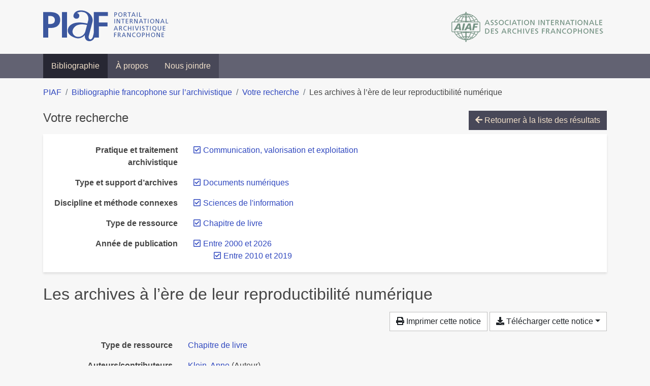

--- FILE ---
content_type: text/html; charset=utf-8
request_url: https://bibliopiaf.ebsi.umontreal.ca/bibliographie/?type=bookSection&year=2000.2010&pratique-et-traitement-archivistique=Z2Z2PV79&type-et-support-d-archives=9H4NWW66&discipline-et-methode-connexes=ZER8WYAP&page=1&page-len=1&sort=title_desc
body_size: 6094
content:

<!doctype html>
<html lang="fr" class="no-js">
        <head >
                <meta charset="utf-8"> 
                <meta http-equiv="X-UA-Compatible" content="IE=edge">
    <meta name="viewport" content="width=device-width, initial-scale=1, shrink-to-fit=no">
    <meta name="generator" content="Kerko">
    <link rel="canonical" title="Les archives à l’ère de leur reproductibilité numérique" href="https://bibliopiaf.ebsi.umontreal.ca/bibliographie/FCM6AL8L">
            <link rel="alternate" title="RIS" type="application/x-research-info-systems" href="/bibliographie/FCM6AL8L/export/ris">
            <link rel="alternate" title="BibTeX" type="application/x-bibtex" href="/bibliographie/FCM6AL8L/export/bibtex">
    <meta name="robots" content="noindex">
            <title>Les archives à l’ère de leur reproductibilité numérique | Bibliographie francophone sur l’archivistique</title>
    <link rel="stylesheet" href="/static/styles/main.css">

        <link rel="stylesheet" href="https://use.fontawesome.com/releases/v5.8.2/css/solid.css" integrity="sha384-ioUrHig76ITq4aEJ67dHzTvqjsAP/7IzgwE7lgJcg2r7BRNGYSK0LwSmROzYtgzs" crossorigin="anonymous">
        <link rel="stylesheet" href="https://use.fontawesome.com/releases/v5.8.2/css/regular.css" integrity="sha384-hCIN6p9+1T+YkCd3wWjB5yufpReULIPQ21XA/ncf3oZ631q2HEhdC7JgKqbk//4+" crossorigin="anonymous">
        <link rel="stylesheet" href="https://use.fontawesome.com/releases/v5.8.2/css/fontawesome.css" integrity="sha384-sri+NftO+0hcisDKgr287Y/1LVnInHJ1l+XC7+FOabmTTIK0HnE2ID+xxvJ21c5J" crossorigin="anonymous">
        <link rel="stylesheet" href="/bibliographie/static/kerko/css/styles.css?20230626"><script>
                    var re = new RegExp('(^|\\s)no-js(\\s|$)');
                    document.documentElement.className = document.documentElement.className.replace(re, '$1js$2');
                </script>
                    <!-- Global site tag (gtag.js) - Google Analytics -->
                    <script async src="https://www.googletagmanager.com/gtag/js?id=G-JFFPFP0YCG"></script>
                    <script>
                        window.dataLayer = window.dataLayer || [];
                        function gtag(){dataLayer.push(arguments);}
                        gtag('js', new Date());
                        gtag('config', 'G-JFFPFP0YCG');
                    </script>
    <link rel="icon" href="/static/images/favicon.ico">

        </head>
        <body >
        <header >
    <div class="container d-print-none">
        <div class="header-piaf d-flex flex-column flex-md-row justify-content-between">
            <a href="https://www.piaf-archives.org/" title="Portail international archivistique francophone">
                <img src="/static/images/logo-piaf.png" width="247" height="61" alt="Logo PIAF">
            </a>
            <a class="d-none d-md-block" href="https://www.piaf-archives.org/AIAF/association-internationale-des-archives-francophones"  title="Association internationale des archives francophones (AIAF)">
                <img src="/static/images/logo-aiaf-ff.png" width="313" height="66" alt="Logo Association internationale des archives francophones (AIAF)">
            </a>
        </div>
    </div>
    <nav class="navbar navbar-expand-md navbar-dark bg-dark d-print-none">
        <div class="container">
                <button class="navbar-toggler" type="button" data-toggle="collapse" data-target="#navbar-content" aria-controls="navbar-content" aria-expanded="false" aria-label="Basculer la navigation">
                    <span class="navbar-toggler-text">Menu</span><span class="navbar-toggler-icon"></span>
                </button>
                <div id="navbar-content" class="collapse navbar-collapse">
                    <ul class="navbar-nav justify-content-start">
    <li class="nav-item active">
        <a class="nav-link" href="/bibliographie/" >Bibliographie</a>
    </li>

    <li class="nav-item ">
        <a class="nav-link" href="/bibliographie/a-propos" >À propos</a>
    </li>

    <li class="nav-item ">
        <a class="nav-link" href="/bibliographie/nous-joindre" >Nous joindre</a>
    </li>

                    </ul>
                </div>
        </div>
    </nav>

        </header>
        <main class="container">
        
            <div class="row">
                <nav class="col d-print-none" aria-label="Fil d'Ariane">
                    <ol class="breadcrumb">
                        
            <li class="breadcrumb-item">
                <a href="https://www.piaf-archives.org/" >PIAF</a>
            </li>
            <li class="breadcrumb-item">
                <a href="/bibliographie/" >Bibliographie francophone sur l’archivistique</a>
            </li>
            <li class="breadcrumb-item">
                <a href="/bibliographie/?type=bookSection&year=2000.2010&pratique-et-traitement-archivistique=Z2Z2PV79&type-et-support-d-archives=9H4NWW66&discipline-et-methode-connexes=ZER8WYAP&sort=title_desc&page=1" >Votre recherche</a>
            </li>
            <li class="breadcrumb-item active" aria-current="page">Les archives à l’ère de leur reproductibilité numérique</li>
                    </ol>
                </nav>
            </div>
                <div class="row">
                        <div class="col-12 ">
    <div class="mt-2 row">
        <h1 class="h4 col-auto mr-auto pr-1 d-inline d-print-none">Votre recherche</h1>
            <div class="col-auto ml-auto mb-2 pl-1 text-right d-print-none">
                <a class="btn btn-primary" href="/bibliographie/?type=bookSection&year=2000.2010&pratique-et-traitement-archivistique=Z2Z2PV79&type-et-support-d-archives=9H4NWW66&discipline-et-methode-connexes=ZER8WYAP&sort=title_desc&page=1">
                    <span class="fas fa-arrow-left" aria-hidden="true"></span> Retourner à la liste des résultats
                </a>
            </div>
    </div>
            <div class="card breadbox mb-4 d-print-none">
                <div class="card-body">
            
            
            
        <div class="row">
            <div class="col-md-4 col-xl-3 font-weight-bold break-word text-md-right text-print-left">
                Pratique et traitement archivistique
            </div>
            <div class="col-md-8 col-xl-9">
        <ul class="list-unstyled mb-0"><li class="position-relative" style="margin-left:20px;"><a class="no-decorate" href="/bibliographie/?type=bookSection&year=2000.2010&type-et-support-d-archives=9H4NWW66&discipline-et-methode-connexes=ZER8WYAP&sort=title_desc" title="Retirer le filtre 'Communication, valorisation et exploitation'" aria-label="Retirer le filtre 'Communication, valorisation et exploitation'" rel="nofollow"><span class="far fa-check-square position-absolute" aria-hidden="true" style="margin-left:1px;top:-1px;left:-20px;line-height:1.5;"></span>
                    <span class="facet-item-label parent-decorate">Communication, valorisation et exploitation</span></a>
            
        </li>
        </ul>
            </div>
        </div>
            
        <div class="row">
            <div class="col-md-4 col-xl-3 font-weight-bold break-word text-md-right text-print-left">
                Type et support d’archives
            </div>
            <div class="col-md-8 col-xl-9">
        <ul class="list-unstyled mb-0"><li class="position-relative" style="margin-left:20px;"><a class="no-decorate" href="/bibliographie/?type=bookSection&year=2000.2010&pratique-et-traitement-archivistique=Z2Z2PV79&discipline-et-methode-connexes=ZER8WYAP&sort=title_desc" title="Retirer le filtre 'Documents numériques'" aria-label="Retirer le filtre 'Documents numériques'" rel="nofollow"><span class="far fa-check-square position-absolute" aria-hidden="true" style="margin-left:1px;top:-1px;left:-20px;line-height:1.5;"></span>
                    <span class="facet-item-label parent-decorate">Documents numériques</span></a>
            
        </li>
        </ul>
            </div>
        </div>
            
            
            
            
            
            
        <div class="row">
            <div class="col-md-4 col-xl-3 font-weight-bold break-word text-md-right text-print-left">
                Discipline et méthode connexes
            </div>
            <div class="col-md-8 col-xl-9">
        <ul class="list-unstyled mb-0"><li class="position-relative" style="margin-left:20px;"><a class="no-decorate" href="/bibliographie/?type=bookSection&year=2000.2010&pratique-et-traitement-archivistique=Z2Z2PV79&type-et-support-d-archives=9H4NWW66&sort=title_desc" title="Retirer le filtre 'Sciences de l&#39;information'" aria-label="Retirer le filtre 'Sciences de l&#39;information'" rel="nofollow"><span class="far fa-check-square position-absolute" aria-hidden="true" style="margin-left:1px;top:-1px;left:-20px;line-height:1.5;"></span>
                    <span class="facet-item-label parent-decorate">Sciences de l&#39;information</span></a>
            
        </li>
        </ul>
            </div>
        </div>
            
        <div class="row">
            <div class="col-md-4 col-xl-3 font-weight-bold break-word text-md-right text-print-left">
                Type de ressource
            </div>
            <div class="col-md-8 col-xl-9">
        <ul class="list-unstyled mb-0"><li class="position-relative" style="margin-left:20px;"><a class="no-decorate" href="/bibliographie/?year=2000.2010&pratique-et-traitement-archivistique=Z2Z2PV79&type-et-support-d-archives=9H4NWW66&discipline-et-methode-connexes=ZER8WYAP&sort=title_desc" title="Retirer le filtre 'Chapitre de livre'" aria-label="Retirer le filtre 'Chapitre de livre'" rel="nofollow"><span class="far fa-check-square position-absolute" aria-hidden="true" style="margin-left:1px;top:-1px;left:-20px;line-height:1.5;"></span>
                    <span class="facet-item-label parent-decorate">Chapitre de livre</span></a>
            
        </li>
        </ul>
            </div>
        </div>
            
        <div class="row">
            <div class="col-md-4 col-xl-3 font-weight-bold break-word text-md-right text-print-left">
                Année de publication
            </div>
            <div class="col-md-8 col-xl-9">
        <ul class="list-unstyled mb-0"><li class="position-relative" style="margin-left:20px;"><a class="no-decorate" href="/bibliographie/?type=bookSection&pratique-et-traitement-archivistique=Z2Z2PV79&type-et-support-d-archives=9H4NWW66&discipline-et-methode-connexes=ZER8WYAP&sort=title_desc" title="Retirer le filtre 'Entre 2000 et 2026'" aria-label="Retirer le filtre 'Entre 2000 et 2026'" rel="nofollow"><span class="far fa-check-square position-absolute" aria-hidden="true" style="margin-left:1px;top:-1px;left:-20px;line-height:1.5;"></span>
                    <span class="facet-item-label parent-decorate">Entre 2000 et 2026</span></a>
            
                
        <ul class="list-no-bullets"><li class="position-relative"><a class="no-decorate" href="/bibliographie/?type=bookSection&year=2000&pratique-et-traitement-archivistique=Z2Z2PV79&type-et-support-d-archives=9H4NWW66&discipline-et-methode-connexes=ZER8WYAP&sort=title_desc" title="Retirer le filtre 'Entre 2010 et 2019'" aria-label="Retirer le filtre 'Entre 2010 et 2019'" rel="nofollow"><span class="far fa-check-square position-absolute" aria-hidden="true" style="margin-left:1px;top:-1px;left:-20px;line-height:1.5;"></span>
                    <span class="facet-item-label parent-decorate">Entre 2010 et 2019</span></a>
            
        </li>
        </ul>
        </li>
        </ul>
            </div>
        </div>
            
            
                </div>
            </div>
        <h2 class="my-3 clearfix">
Les archives à l’ère de leur reproductibilité numérique</h2>
    <div class="mt-2 mb-4 item-content">
                    <div class="row my-2">
                        <div class="col-auto ml-auto text-right">
                                <div class="d-none d-md-inline-block d-print-none mb-2">
                                    <button id="print-link" class="btn btn-light" type="button">
                                        <span class="fas fa-print" aria-hidden="true"></span> Imprimer cette notice
                                    </button>
                                </div>
                                <div class="d-inline-block d-print-none mb-2">
                                    <div class="dropdown">
                                        <button class="btn btn-light dropdown-toggle" type="button" id="download-options" data-toggle="dropdown" aria-haspopup="true" aria-expanded="false">
                                            <span class="fas fa-download" aria-hidden="true"></span> Télécharger cette notice</button>
                                        <div class="dropdown-menu dropdown-menu-right dropdown-width-300" aria-labelledby="download-options">
                                                <a class="dropdown-item" href="/bibliographie/FCM6AL8L/export/ris" rel="alternate" type="application/x-research-info-systems" title="Télécharger au format RIS" aria-label="Télécharger au format RIS">RIS</a>
                                                <p class="px-4 text-muted">Format recommandé pour la plupart des logiciels de gestion de références bibliographiques</p>
                                                <a class="dropdown-item" href="/bibliographie/FCM6AL8L/export/bibtex" rel="alternate" type="application/x-bibtex" title="Télécharger au format BibTeX" aria-label="Télécharger au format BibTeX">BibTeX</a>
                                                <p class="px-4 text-muted">Format recommandé pour les logiciels spécialement conçus pour BibTeX</p>
                                        </div>
                                    </div>
                                </div>
                        </div>
                    </div>
        <div class="row mb-3 ">
            <div class="col-md-4 col-lg-3 font-weight-bold break-word text-md-right text-print-left">Type de ressource</div>
            <div class="col-md-8 col-lg-9 break-word ">
        <div class="list-no-bullets"><div class="position-relative"><a class="no-decorate" href="/bibliographie/?type=bookSection" title="Chercher le type de ressource 'Chapitre de livre'" aria-label="Chercher le type de ressource 'Chapitre de livre'" rel="nofollow">
                    <span class="facet-item-label parent-decorate">Chapitre de livre</span></a>
            
        </div>
        </div></div>
        </div>
                <div class="row mb-3">
                    <div class="col-md-4 col-lg-3 font-weight-bold break-word text-md-right text-print-left">Auteurs/contributeurs</div>
                    <div class="col-md-8 col-lg-9 break-word">
                        <ul class="list-unstyled mb-0">
                                <li><a href="/bibliographie/?creator=%22Klein,+Anne%22" title="Chercher 'Klein, Anne'" aria-label="Chercher 'Klein, Anne'">Klein, Anne</a>
                                        (Auteur)
                                </li>
                                <li><a href="/bibliographie/?creator=%22Lemay,+Yvon%22" title="Chercher 'Lemay, Yvon'" aria-label="Chercher 'Lemay, Yvon'">Lemay, Yvon</a>
                                        (Auteur)
                                </li>
                        </ul>
                    </div>
                </div>
        <div class="row mb-3 ">
            <div class="col-md-4 col-lg-3 font-weight-bold break-word text-md-right text-print-left">Titre</div>
            <div class="col-md-8 col-lg-9 break-word ">Les archives à l’ère de leur reproductibilité numérique</div>
        </div>
        <div class="row mb-3 ">
            <div class="col-md-4 col-lg-3 font-weight-bold break-word text-md-right text-print-left">Résumé</div>
            <div class="col-md-8 col-lg-9 break-word pre-line">Nous proposons ici une réflexion relative aux conditions matérielles d’existence des archives et de leur importance quant à leur reproduction (numérique). À partir des notions benjaminiennes d’image dialectique et d’aura, nous montrons que la temporalité et la matérialité du document, remises en cause par la numérisation, imposent un questionnement relatif aux dispositifs de médiatisation (la reproduction numérique) tout autant qu’aux stratégies de médiation (l’appropriation) propres, ou non, à l’environnement numérique. Selon nous la signification de l’archive surgit de la rencontre des documents et de l’utilisateur, c’est-à-dire dans une rupture de la linéarité du temps qui n’est possible que dans le contact direct avec le document en tant qu’objet (traditionnel ou numérique). Cette rencontre qui constitue le point d’origine de l’archive autorise l’expérience auratique. Les archives permettent à l’usager d’expérimenter le surgissement d’un lointain inapprochable dans le hic et nunc du document. Si la reproduction (numérique) confère de nouvelles qualités aux archives que l’original ne saurait posséder (dimensions invisibles, proximité inédite par rapport à l’utilisateur, ubiquité), l’objet créé est en revanche détaché de la constellation formée par les expériences qui entourent le document original et limite grandement l’expérience auratique de l’archive.</div>
        </div>
        <div class="row mb-3 ">
            <div class="col-md-4 col-lg-3 font-weight-bold break-word text-md-right text-print-left">Titre du livre</div>
            <div class="col-md-8 col-lg-9 break-word ">La médiation numérique : renouvellement et diversification des pratiques : Actes du colloque Document numérique et société, Zagreb 2013</div>
        </div>
        <div class="row mb-3 ">
            <div class="col-md-4 col-lg-3 font-weight-bold break-word text-md-right text-print-left">Date</div>
            <div class="col-md-8 col-lg-9 break-word ">2013</div>
        </div>
        <div class="row mb-3 ">
            <div class="col-md-4 col-lg-3 font-weight-bold break-word text-md-right text-print-left">Maison d’édition</div>
            <div class="col-md-8 col-lg-9 break-word ">De Boeck Supérieur</div>
        </div>
        <div class="row mb-3 ">
            <div class="col-md-4 col-lg-3 font-weight-bold break-word text-md-right text-print-left">Lieu</div>
            <div class="col-md-8 col-lg-9 break-word ">Louvain-la-Neuve, Belgique</div>
        </div>
        <div class="row mb-3 ">
            <div class="col-md-4 col-lg-3 font-weight-bold break-word text-md-right text-print-left">Pages</div>
            <div class="col-md-8 col-lg-9 break-word ">37-50</div>
        </div>
        <div class="row mb-3 ">
            <div class="col-md-4 col-lg-3 font-weight-bold break-word text-md-right text-print-left">ISBN</div>
            <div class="col-md-8 col-lg-9 break-word ">978-2-8041-8227-4</div>
        </div>
        <div class="row mb-3 ">
            <div class="col-md-4 col-lg-3 font-weight-bold break-word text-md-right text-print-left">Consulté le</div>
            <div class="col-md-8 col-lg-9 break-word ">08/01/2018 22:50</div>
        </div>
        <div class="row mb-3 ">
            <div class="col-md-4 col-lg-3 font-weight-bold break-word text-md-right text-print-left">Langue</div>
            <div class="col-md-8 col-lg-9 break-word ">fr</div>
        </div>
        <div class="row mb-3 ">
            <div class="col-md-4 col-lg-3 font-weight-bold break-word text-md-right text-print-left">Catalogue de bibl.</div>
            <div class="col-md-8 col-lg-9 break-word "><a href="https://Cairn.info" rel="noopener noreferrer" target="_blank">Cairn.info</a></div>
        </div>
        <div class="row mb-3 ">
            <div class="col-md-4 col-lg-3 font-weight-bold break-word text-md-right text-print-left">Référence</div>
            <div class="col-md-8 col-lg-9 break-word "><div class="card"><div class="card-body"><div class="csl-bib-body" style="line-height: 1.35; ">
  <div class="csl-entry">KLEIN, Anne et LEMAY, Yvon. Les archives &#xE0; l&#x2019;&#xE8;re de leur reproductibilit&#xE9; num&#xE9;rique. Dans&#x202F;: <i>La m&#xE9;diation num&#xE9;rique&#x202F;: renouvellement et diversification des pratiques&#x202F;: Actes du colloque Document num&#xE9;rique et soci&#xE9;t&#xE9;, Zagreb 2013</i>. Louvain-la-Neuve, Belgique&#x202F;: De Boeck Sup&#xE9;rieur, 2013, p.&#xA0;37&#x2011;50. ISBN&#xA0;978-2-8041-8227-4</div>
</div></div></div></div>
        </div>
                    
        <div class="row mb-3">
            <div class="col-md-4 col-lg-3 font-weight-bold break-word text-md-right text-print-left">
                Pratique et traitement archivistique
            </div>
            <div class="col-md-8 col-lg-9 break-word">
        <ul class="list-unstyled mb-0"><li><a class="no-decorate" href="/bibliographie/?pratique-et-traitement-archivistique=Z2Z2PV79" title="Chercher avec le filtre 'Communication, valorisation et exploitation'" aria-label="Chercher avec le filtre 'Communication, valorisation et exploitation'" rel="nofollow">
                    <span class="facet-item-label parent-decorate">Communication, valorisation et exploitation</span></a>
            
        </li>
        </ul>
            </div>
        </div>
                    
        <div class="row mb-3">
            <div class="col-md-4 col-lg-3 font-weight-bold break-word text-md-right text-print-left">
                Type et support d’archives
            </div>
            <div class="col-md-8 col-lg-9 break-word">
        <ul class="list-unstyled mb-0"><li><a class="no-decorate" href="/bibliographie/?type-et-support-d-archives=9H4NWW66" title="Chercher avec le filtre 'Documents numériques'" aria-label="Chercher avec le filtre 'Documents numériques'" rel="nofollow">
                    <span class="facet-item-label parent-decorate">Documents numériques</span></a>
            
        </li>
        </ul>
            </div>
        </div>
                    
        <div class="row mb-3">
            <div class="col-md-4 col-lg-3 font-weight-bold break-word text-md-right text-print-left">
                Discipline et méthode connexes
            </div>
            <div class="col-md-8 col-lg-9 break-word">
        <ul class="list-unstyled mb-0"><li><a class="no-decorate" href="/bibliographie/?discipline-et-methode-connexes=ZER8WYAP" title="Chercher avec le filtre 'Sciences de l&#39;information'" aria-label="Chercher avec le filtre 'Sciences de l&#39;information'" rel="nofollow">
                    <span class="facet-item-label parent-decorate">Sciences de l&#39;information</span></a>
            
        </li>
        </ul>
            </div>
        </div>
        <div class="row mb-3 ">
            <div class="col-md-4 col-lg-3 font-weight-bold break-word text-md-right text-print-left">Lien vers cette notice</div>
            <div class="col-md-8 col-lg-9 break-word "><a rel="bookmark" title="Lien permanent vers cette notice bibliographique" href="https://bibliopiaf.ebsi.umontreal.ca/bibliographie/FCM6AL8L">https://bibliopiaf.ebsi.umontreal.ca/bibliographie/FCM6AL8L</a></div>
        </div>
    </div><span class='Z3988' title='url_ver=Z39.88-2004&amp;ctx_ver=Z39.88-2004&amp;rfr_id=info%3Asid%2Fzotero.org%3A2&amp;rft_id=urn%3Aisbn%3A978-2-8041-8227-4&amp;rft_val_fmt=info%3Aofi%2Ffmt%3Akev%3Amtx%3Abook&amp;rft.genre=bookitem&amp;rft.atitle=Les%20archives%20%C3%A0%20l%E2%80%99%C3%A8re%20de%20leur%20reproductibilit%C3%A9%20num%C3%A9rique&amp;rft.btitle=La%20m%C3%A9diation%20num%C3%A9rique%20%3A%20renouvellement%20et%20diversification%20des%20pratiques%20%3A%20Actes%20du%20colloque%20Document%20num%C3%A9rique%20et%20soci%C3%A9t%C3%A9%2C%20Zagreb%202013&amp;rft.place=Louvain-la-Neuve%2C%20Belgique&amp;rft.publisher=De%20Boeck%20Sup%C3%A9rieur&amp;rft.aufirst=Anne&amp;rft.aulast=Klein&amp;rft.au=Anne%20Klein&amp;rft.au=Yvon%20Lemay&amp;rft.date=2013&amp;rft.pages=37-50&amp;rft.spage=37&amp;rft.epage=50&amp;rft.isbn=978-2-8041-8227-4&amp;rft.language=fr'></span>

                        </div>
                </div>
        </main>
    <footer class="footer-piaf">
        <div class="text-center pt-3 pb-2">
            <a class="footer-piaf__link" href="https://www.piaf-archives.org/" title="Portail international archivistique francophone">PIAF</a> &bullet; <a class="footer-piaf__link" href="/bibliographie/">Bibliographie francophone sur l’archivistique</a>
        </div>
        <div class="text-center py-3 d-print-none">
            <a href="https://www.piaf-archives.org/AIAF/association-internationale-des-archives-francophones"  title="Association internationale des archives francophones (AIAF)">
                <img class="d-inline my-4 mx-4" src="/static/images/logo-aiaf-d.png" width="294" height="110" alt="Logo Association internationale des archives francophones (AIAF)">
            </a>
            <a href="https://ebsi.umontreal.ca/" target="_blank" rel="noopener" title="École de bibliothéconomie et des sciences de l’information (EBSI)">
                <img class="d-inline my-4 mx-4" src="/static/images/logo-ebsi-b.png" width="263" height="100" alt="Logo École de bibliothéconomie et des sciences de l’information (EBSI)">
            </a>
        </div>
    </footer>

    
    <script type="text/javascript" src="/static/scripts/main.js"></script>

        <script src="/bibliographie/static/kerko/js/item.js?202008101934"></script>
            <script src="/bibliographie/static/kerko/js/print.js"></script>
        <script>
            history.replaceState({}, "", "/bibliographie/?type=bookSection&year=2000.2010&pratique-et-traitement-archivistique=Z2Z2PV79&type-et-support-d-archives=9H4NWW66&discipline-et-methode-connexes=ZER8WYAP&page=1&page-len=1&sort=title_desc&id=FCM6AL8L");
        </script>
        </body>
</html>